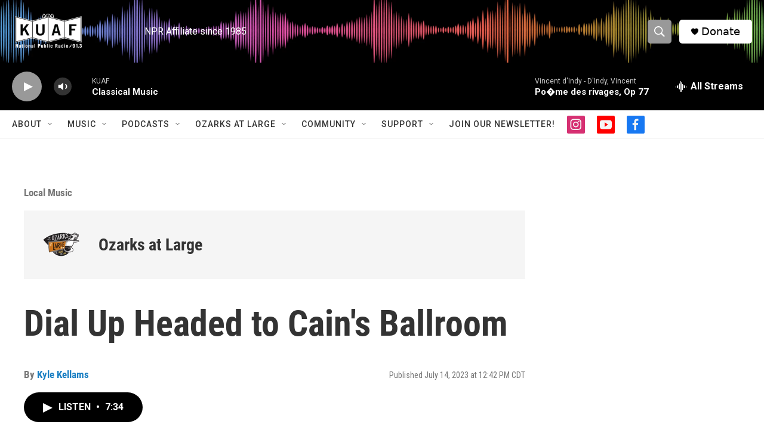

--- FILE ---
content_type: text/html; charset=utf-8
request_url: https://www.google.com/recaptcha/api2/aframe
body_size: -87
content:
<!DOCTYPE HTML><html><head><meta http-equiv="content-type" content="text/html; charset=UTF-8"></head><body><script nonce="VC5Ieb2FvcHH0U4IgBrAmg">/** Anti-fraud and anti-abuse applications only. See google.com/recaptcha */ try{var clients={'sodar':'https://pagead2.googlesyndication.com/pagead/sodar?'};window.addEventListener("message",function(a){try{if(a.source===window.parent){var b=JSON.parse(a.data);var c=clients[b['id']];if(c){var d=document.createElement('img');d.src=c+b['params']+'&rc='+(localStorage.getItem("rc::a")?sessionStorage.getItem("rc::b"):"");window.document.body.appendChild(d);sessionStorage.setItem("rc::e",parseInt(sessionStorage.getItem("rc::e")||0)+1);localStorage.setItem("rc::h",'1768818834222');}}}catch(b){}});window.parent.postMessage("_grecaptcha_ready", "*");}catch(b){}</script></body></html>